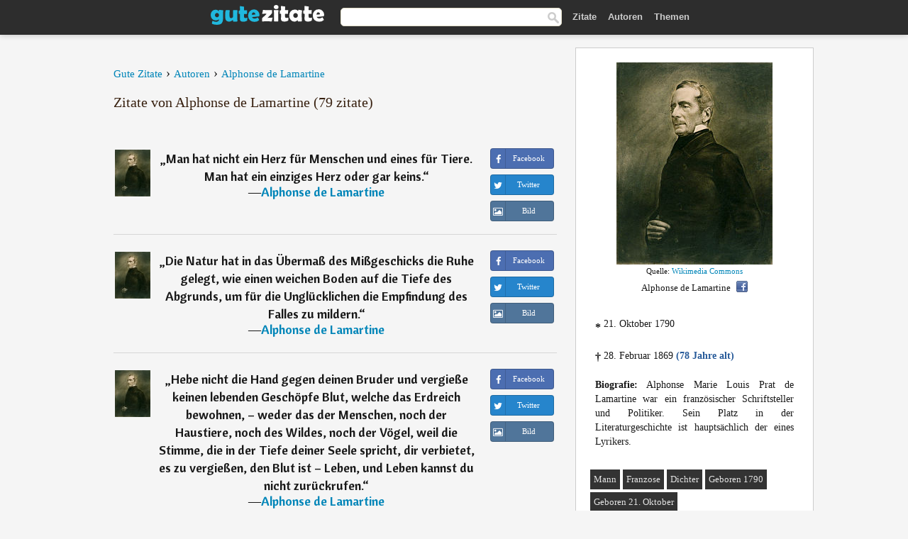

--- FILE ---
content_type: text/html; charset=UTF-8
request_url: https://gutezitate.com/autor/alphonse-de-lamartine
body_size: 8335
content:
<!DOCTYPE html>
<html lang="de" xml:lang="de"><head prefix="og: http://ogp.me/ns# fb: http://ogp.me/ns/fb# gutezitate: http://ogp.me/ns/fb/gutezitate#">
<meta http-equiv="content-type" content="text/html; charset=UTF-8"> 

  <title>Alphonse de Lamartine - Zitate - Gute Zitate</title>
  
  <meta name="description" content="Gedichte, Sprüche und Zitate von Alphonse de Lamartine für Facebook, Twitter, WhatsApp und Instagram. Alphonse Marie Louis Prat de Lamartine war ein...">

<link href="/css/basev2.1.9.css" media="screen" rel="stylesheet" type="text/css">
<link rel="preconnect" href="https://fonts.googleapis.com">
<link rel="preconnect" href="https://fonts.gstatic.com" crossorigin>

  <meta property="og:title" content="Alphonse de Lamartine">
  <meta property="og:type" content="gutezitate:autor">
  <meta property="og:site_name" content="Gute Zitate">
  <meta property="og:description" content="Zitate von Alphonse de Lamartine">
  <meta property="og:image" content="https://gutezitate.com/bilder/alphonse-de-lamartine.jpg">
  <meta property="og:url" content="https://gutezitate.com/autor/alphonse-de-lamartine">  
  <meta property="fb:app_id" content="613188655393765"> 
  <meta itemprop="image" content="https://gutezitate.com/bilder/alphonse-de-lamartine.jpg">
  <link rel="image_src" href="https://gutezitate.com/bilder/alphonse-de-lamartine.jpg">  
  <link rel="apple-touch-icon" sizes="57x57" href="/apple-touch-icon-57x57.png?v=2016">
  <link rel="apple-touch-icon" sizes="60x60" href="/apple-touch-icon-60x60.png?v=2016">
  <link rel="apple-touch-icon" sizes="72x72" href="/apple-touch-icon-72x72.png?v=2016">
  <link rel="apple-touch-icon" sizes="76x76" href="/apple-touch-icon-76x76.png?v=2016">
  <link rel="apple-touch-icon" sizes="114x114" href="/apple-touch-icon-114x114.png?v=2016">
  <link rel="apple-touch-icon" sizes="120x120" href="/apple-touch-icon-120x120.png?v=2016">
  <link rel="apple-touch-icon" sizes="144x144" href="/apple-touch-icon-144x144.png?v=2016">
  <link rel="apple-touch-icon" sizes="152x152" href="/apple-touch-icon-152x152.png?v=2016">
  <link rel="apple-touch-icon" sizes="180x180" href="/apple-touch-icon-180x180.png?v=2016">
  <link rel="icon" type="image/png" href="/favicon-32x32.png?v=2016" sizes="32x32">
  <link rel="icon" type="image/png" href="/android-chrome-192x192.png?v=2016" sizes="192x192">
  <link rel="icon" type="image/png" href="/favicon-96x96.png?v=2016" sizes="96x96">
  <link rel="icon" type="image/png" href="/favicon-16x16.png?v=2016" sizes="16x16">
  <link rel="manifest" href="/manifest.json?v=2016">
  <link rel="mask-icon" href="/safari-pinned-tab.svg?v=2016" color="#5bbad5">
  <link rel="shortcut icon" href="/favicon.ico?v=2016">
  <meta name="apple-mobile-web-app-title" content="Gute Zitate">
  <meta name="application-name" content="Gute Zitate">
  <meta name="msapplication-TileColor" content="#2b5797">
  <meta name="msapplication-TileImage" content="/mstile-144x144.png?v=2016">
  <meta name="theme-color" content="#ffffff">

   
   <meta name="viewport" content="width=device-width, initial-scale=1, maximum-scale=1"> 
   
   
<script async src="https://www.googletagmanager.com/gtag/js?id=G-WF96CDLLB7"></script>
<script>
  window.dataLayer = window.dataLayer || [];
  function gtag(){dataLayer.push(arguments);}
  gtag('js', new Date());

  gtag('config', 'G-WF96CDLLB7');
</script>


<link rel="canonical" href="https://gutezitate.com/autor/alphonse-de-lamartine">
<link rel="next" href="https://gutezitate.com/autor/alphonse-de-lamartine/2">
<script async src="//pagead2.googlesyndication.com/pagead/js/adsbygoogle.js"></script>
<script>
  (adsbygoogle = window.adsbygoogle || []).push({
    google_ad_client: "ca-pub-6631402814758980",
    enable_page_level_ads: true
  });
</script>

</head>

<body>
<div class="content">

    <div id="tbar_w">
    <div class="uitext" id="siteheader">

<div class="shwrapper">	


<div id="logo">
<a href="/">

<img alt="Gute Zitate" src="/img/gute.svg" width="160" height="36">

</a>
</div>
<div id="sitesearch">
<form accept-charset="UTF-8" action="/zitate/" method="get" name="headerSearchForm">
<div class="auto_complete_field_wrapper">
<input class="greyText" id="sitesearch_field" name="q" type="text" autocomplete="off">        
<input type="hidden" name="t" value="1">

</div>
<a class="submitLink" href="#" onclick="document.headerSearchForm.submit(); return false;" rel="nofollow"><img alt="Buscar" src="/img/mg.png" title="Zitate und Autoren" width="16"></a>
</form>
</div>

<ul class="nav" id="sitenav">
<li>
<a href="/" class="navlink" id="quotes2li">Zitate</a>
</li>
<li>
<a href="/autoren/" class="navlink" id="authors2li">Autoren</a>
</li>
<li>
<a href="/themen/" class="navlink" id="topics2li">Themen</a>
</li>
</ul>

<div class="loginbar">
<div class="ubtn-group" id="lbsearch"><a href="/zitate/" class="ubtn ubtn-inverse"> <i class="icon-search icon-white nbarbtn"></i></a></div><div class="ubtn-group" id="lbmore"><a href="#showmore" class="ubtn ubtn-inverse"> <i class="icon-menu icon-white nbarbtn"></i></a></div>
</div>


</div>
</div>

</div>



  <div class="mainContentContainer ">
    <div class="mainContent">
      

      <div class="mainContentFloat">



<div class="leftContainer">
	<br>
	
	<div id="breadcrumbs"><ol itemscope itemtype="https://schema.org/BreadcrumbList" class="obdc"><li itemprop="itemListElement" itemscope itemtype="https://schema.org/ListItem"><a itemprop="item" href="/"><span itemprop="name">Gute Zitate</span></a><meta itemprop="position" content="1"></li><li class="bdcsp"> › </li><li itemprop="itemListElement" itemscope itemtype="https://schema.org/ListItem"><a itemprop="item" href="/autoren/"><span itemprop="name">Autoren</span></a><meta itemprop="position" content="2"></li><li class="bdcsp"> › </li><li itemprop="itemListElement" itemscope itemtype="https://schema.org/ListItem"><a itemprop="item" itemscope itemtype="https://schema.org/Person" href="/autor/alphonse-de-lamartine"><span itemprop="name">Alphonse de Lamartine</span></a><meta itemprop="position" content="3"></li></ol></div><h1>Zitate von Alphonse de Lamartine (79 zitate)</h1><br><div class="quotes"><div class="quote"><div class="quoteDetails"><table><tbody><tr><td class="qd_td"><a href="/autor/alphonse-de-lamartine"><img alt="Alphonse de Lamartine"  src="/bilder/alphonse-de-lamartine-s1.jpg" srcset="/bilder/alphonse-de-lamartine-s1@2x.jpg 2x" width="50" height="66"></a></td><td class="swidth"><div class="quoteText2">„<a href="/zitat/273241" class="qlink">Man hat nicht ein Herz für Menschen und eines für Tiere. Man hat ein einziges Herz oder gar keins.</a>“<br>  ―<a href="/autor/alphonse-de-lamartine">Alphonse de Lamartine</a></div></td></tr></tbody></table></div><div class="action"><div class="acdblock"><div class="abtndiv"><a href="javascript:void(0);" rel="nofollow" onclick="sbWindow('https://www.facebook.com/sharer/sharer.php?u=https://gutezitate.com/zitat/273241',640,360);" class="btn btn-block btn-social btn-xs btn-facebook" > <span class="fa fa-facebook"></span><div class="abtnlabel">Facebook</div></a></div><div class="abtndiv"><a href="javascript:void(0);" rel="nofollow" onclick="sbWindow('https://twitter.com/intent/tweet?original_referer=https://gutezitate.com/zitat/273241&amp;text=Man+hat+nicht+ein+Herz+f%C3%BCr+Menschen+und+eines+f%C3%BCr+Tiere.+Man+hat+ein+einziges+Herz+oder+gar+keins.&amp;url=https://gutezitate.com/zitat/273241',570,270);" class="btn btn-block btn-social btn-xs btn-twitter"> <span class="fa fa-twitter"></span><div class="abtnlabel">Twitter</div></a></div><div class="wappbtn abtndiv"><a class="btn btn-block btn-social btn-xs btn-wapp" href="whatsapp://send?text=Man hat nicht ein Herz für Menschen und eines für Tiere. Man hat ein einziges Herz oder gar keins. - Alphonse de Lamartine - https://gutezitate.com/zitat/273241"> <span class="fa fa-wapp"></span><div class="abtnlabel">WhatsApp</div></a></div><div class="abtndiv"><a href="/zitat/273241" class="btn btn-block btn-social btn-xs btn-img"> <span class="fa fa-img"></span><div class="abtnlabel">Bild</div></a></div></div></div></div><div class="quote"><div class="quoteDetails"><table><tbody><tr><td class="qd_td"><a href="/autor/alphonse-de-lamartine"><img alt="Alphonse de Lamartine"  src="/bilder/alphonse-de-lamartine-s1.jpg" srcset="/bilder/alphonse-de-lamartine-s1@2x.jpg 2x" width="50" height="66"></a></td><td class="swidth"><div class="quoteText2">„<a href="/zitat/259939" class="qlink">Die Natur hat in das Übermaß des Mißgeschicks die Ruhe gelegt, wie einen weichen Boden auf die Tiefe des Abgrunds, um für die Unglücklichen die Empfindung des Falles zu mildern.</a>“<br>  ―<a href="/autor/alphonse-de-lamartine">Alphonse de Lamartine</a></div></td></tr></tbody></table></div><div class="action"><div class="acdblock"><div class="abtndiv"><a href="javascript:void(0);" rel="nofollow" onclick="sbWindow('https://www.facebook.com/sharer/sharer.php?u=https://gutezitate.com/zitat/259939',640,360);" class="btn btn-block btn-social btn-xs btn-facebook" > <span class="fa fa-facebook"></span><div class="abtnlabel">Facebook</div></a></div><div class="abtndiv"><a href="javascript:void(0);" rel="nofollow" onclick="sbWindow('https://twitter.com/intent/tweet?original_referer=https://gutezitate.com/zitat/259939&amp;text=Die+Natur+hat+in+das+%C3%9Cberma%C3%9F+des+Mi%C3%9Fgeschicks+die+Ruhe+gelegt%2C+wie+einen+weichen+Boden+auf+die+Tiefe+des+Abgrunds...&amp;url=https://gutezitate.com/zitat/259939',570,270);" class="btn btn-block btn-social btn-xs btn-twitter"> <span class="fa fa-twitter"></span><div class="abtnlabel">Twitter</div></a></div><div class="wappbtn abtndiv"><a class="btn btn-block btn-social btn-xs btn-wapp" href="whatsapp://send?text=Die Natur hat in das Übermaß des Mißgeschicks die Ruhe gelegt, wie einen weichen Boden auf die Tiefe des Abgrunds, um für die Unglücklichen die Empfindung des Falles zu mildern. - Alphonse de Lamartine - https://gutezitate.com/zitat/259939"> <span class="fa fa-wapp"></span><div class="abtnlabel">WhatsApp</div></a></div><div class="abtndiv"><a href="/zitat/259939" class="btn btn-block btn-social btn-xs btn-img"> <span class="fa fa-img"></span><div class="abtnlabel">Bild</div></a></div></div></div></div><div class="quote"><div class="quoteDetails"><table><tbody><tr><td class="qd_td"><a href="/autor/alphonse-de-lamartine"><img alt="Alphonse de Lamartine"  src="/bilder/alphonse-de-lamartine-s1.jpg" srcset="/bilder/alphonse-de-lamartine-s1@2x.jpg 2x" width="50" height="66"></a></td><td class="swidth"><div class="quoteText2">„<a href="/zitat/178503" class="qlink">Hebe nicht die Hand gegen deinen Bruder und vergieße keinen lebenden Geschöpfe Blut, welche das Erdreich bewohnen, – weder das der Menschen, noch der Haustiere, noch des Wildes, noch der Vögel, weil die Stimme, die in der Tiefe deiner Seele spricht, dir verbietet, es zu vergießen, den Blut ist – Leben, und Leben kannst du nicht zurückrufen.</a>“<br>  ―<a href="/autor/alphonse-de-lamartine">Alphonse de Lamartine</a></div></td></tr></tbody></table></div><div class="action"><div class="acdblock"><div class="abtndiv"><a href="javascript:void(0);" rel="nofollow" onclick="sbWindow('https://www.facebook.com/sharer/sharer.php?u=https://gutezitate.com/zitat/178503',640,360);" class="btn btn-block btn-social btn-xs btn-facebook" > <span class="fa fa-facebook"></span><div class="abtnlabel">Facebook</div></a></div><div class="abtndiv"><a href="javascript:void(0);" rel="nofollow" onclick="sbWindow('https://twitter.com/intent/tweet?original_referer=https://gutezitate.com/zitat/178503&amp;text=Hebe+nicht+die+Hand+gegen+deinen+Bruder+und+vergie%C3%9Fe+keinen+lebenden+Gesch%C3%B6pfe+Blut%2C+welche+das+Erdreich+bewohnen...&amp;url=https://gutezitate.com/zitat/178503',570,270);" class="btn btn-block btn-social btn-xs btn-twitter"> <span class="fa fa-twitter"></span><div class="abtnlabel">Twitter</div></a></div><div class="wappbtn abtndiv"><a class="btn btn-block btn-social btn-xs btn-wapp" href="whatsapp://send?text=Hebe nicht die Hand gegen deinen Bruder und vergieße keinen lebenden Geschöpfe Blut, welche das Erdreich bewohnen, – weder das der Menschen, noch der Haustiere, noch des Wildes, noch der Vögel, weil die Stimme, die in der Tiefe deiner Seele spricht, dir verbietet, es zu vergießen, den Blut ist – Leben, und Leben kannst du nicht zurückrufen. - Alphonse de Lamartine - https://gutezitate.com/zitat/178503"> <span class="fa fa-wapp"></span><div class="abtnlabel">WhatsApp</div></a></div><div class="abtndiv"><a href="/zitat/178503" class="btn btn-block btn-social btn-xs btn-img"> <span class="fa fa-img"></span><div class="abtnlabel">Bild</div></a></div></div></div></div><div class="quote"><div class="quoteDetails"><table><tbody><tr><td class="qd_td"><a href="/autor/alphonse-de-lamartine"><img alt="Alphonse de Lamartine"  src="/bilder/alphonse-de-lamartine-s1.jpg" srcset="/bilder/alphonse-de-lamartine-s1@2x.jpg 2x" width="50" height="66"></a></td><td class="swidth"><div class="quoteText2">„<a href="/zitat/254919" class="qlink">Lieben und geliebt zu werden ist menschlich. Aber lieben um der Liebe Willen ist engelsgleich.</a>“<br>  ―<a href="/autor/alphonse-de-lamartine">Alphonse de Lamartine</a></div></td></tr></tbody></table></div><div class="action"><div class="acdblock"><div class="abtndiv"><a href="javascript:void(0);" rel="nofollow" onclick="sbWindow('https://www.facebook.com/sharer/sharer.php?u=https://gutezitate.com/zitat/254919',640,360);" class="btn btn-block btn-social btn-xs btn-facebook" > <span class="fa fa-facebook"></span><div class="abtnlabel">Facebook</div></a></div><div class="abtndiv"><a href="javascript:void(0);" rel="nofollow" onclick="sbWindow('https://twitter.com/intent/tweet?original_referer=https://gutezitate.com/zitat/254919&amp;text=Lieben+und+geliebt+zu+werden+ist+menschlich.+Aber+lieben+um+der+Liebe+Willen+ist+engelsgleich.&amp;url=https://gutezitate.com/zitat/254919',570,270);" class="btn btn-block btn-social btn-xs btn-twitter"> <span class="fa fa-twitter"></span><div class="abtnlabel">Twitter</div></a></div><div class="wappbtn abtndiv"><a class="btn btn-block btn-social btn-xs btn-wapp" href="whatsapp://send?text=Lieben und geliebt zu werden ist menschlich. Aber lieben um der Liebe Willen ist engelsgleich. - Alphonse de Lamartine - https://gutezitate.com/zitat/254919"> <span class="fa fa-wapp"></span><div class="abtnlabel">WhatsApp</div></a></div><div class="abtndiv"><a href="/zitat/254919" class="btn btn-block btn-social btn-xs btn-img"> <span class="fa fa-img"></span><div class="abtnlabel">Bild</div></a></div></div></div></div><div class="quote"><div class="quoteDetails"><table><tbody><tr><td class="qd_td"><a href="/autor/alphonse-de-lamartine"><img alt="Alphonse de Lamartine"  src="/bilder/alphonse-de-lamartine-s1.jpg" srcset="/bilder/alphonse-de-lamartine-s1@2x.jpg 2x" width="50" height="66"></a></td><td class="swidth"><div class="quoteText2">„<a href="/zitat/159749" class="qlink">Ja Schmerz! Nur du machst Menschen erst zu Menschen ganz.</a>“<br>  ―<a href="/autor/alphonse-de-lamartine">Alphonse de Lamartine</a></div></td></tr></tbody></table></div><div class="action"><div class="acdblock"><div class="abtndiv"><a href="javascript:void(0);" rel="nofollow" onclick="sbWindow('https://www.facebook.com/sharer/sharer.php?u=https://gutezitate.com/zitat/159749',640,360);" class="btn btn-block btn-social btn-xs btn-facebook" > <span class="fa fa-facebook"></span><div class="abtnlabel">Facebook</div></a></div><div class="abtndiv"><a href="javascript:void(0);" rel="nofollow" onclick="sbWindow('https://twitter.com/intent/tweet?original_referer=https://gutezitate.com/zitat/159749&amp;text=Ja+Schmerz%21+Nur+du+machst+Menschen+erst+zu+Menschen+ganz.&amp;url=https://gutezitate.com/zitat/159749',570,270);" class="btn btn-block btn-social btn-xs btn-twitter"> <span class="fa fa-twitter"></span><div class="abtnlabel">Twitter</div></a></div><div class="wappbtn abtndiv"><a class="btn btn-block btn-social btn-xs btn-wapp" href="whatsapp://send?text=Ja Schmerz! Nur du machst Menschen erst zu Menschen ganz. - Alphonse de Lamartine - https://gutezitate.com/zitat/159749"> <span class="fa fa-wapp"></span><div class="abtnlabel">WhatsApp</div></a></div><div class="abtndiv"><a href="/zitat/159749" class="btn btn-block btn-social btn-xs btn-img"> <span class="fa fa-img"></span><div class="abtnlabel">Bild</div></a></div></div></div></div><div class="quote"><div class="quoteDetails"><table><tbody><tr><td class="qd_td"><a href="/autor/alphonse-de-lamartine"><img alt="Alphonse de Lamartine"  src="/bilder/alphonse-de-lamartine-s1.jpg" srcset="/bilder/alphonse-de-lamartine-s1@2x.jpg 2x" width="50" height="66"></a></td><td class="swidth"><div class="quoteText2">„<a href="/zitat/103486" class="qlink">Eingeschränkt durch seine Natur, hemmungslos in seinen Wünschen, ist der Mensch ein sich an den Himmel zurückerinnernder gefallener Gott.</a>“<br>  ―<a href="/autor/alphonse-de-lamartine">Alphonse de Lamartine</a></div></td></tr></tbody></table></div><div class="action"><div class="acdblock"><div class="abtndiv"><a href="javascript:void(0);" rel="nofollow" onclick="sbWindow('https://www.facebook.com/sharer/sharer.php?u=https://gutezitate.com/zitat/103486',640,360);" class="btn btn-block btn-social btn-xs btn-facebook" > <span class="fa fa-facebook"></span><div class="abtnlabel">Facebook</div></a></div><div class="abtndiv"><a href="javascript:void(0);" rel="nofollow" onclick="sbWindow('https://twitter.com/intent/tweet?original_referer=https://gutezitate.com/zitat/103486&amp;text=Eingeschr%C3%A4nkt+durch+seine+Natur%2C+hemmungslos+in+seinen+W%C3%BCnschen%2C+ist+der+Mensch+ein+sich+an+den+Himmel+zur%C3%BCckerin...&amp;url=https://gutezitate.com/zitat/103486',570,270);" class="btn btn-block btn-social btn-xs btn-twitter"> <span class="fa fa-twitter"></span><div class="abtnlabel">Twitter</div></a></div><div class="wappbtn abtndiv"><a class="btn btn-block btn-social btn-xs btn-wapp" href="whatsapp://send?text=Eingeschränkt durch seine Natur, hemmungslos in seinen Wünschen, ist der Mensch ein sich an den Himmel zurückerinnernder gefallener Gott. - Alphonse de Lamartine - https://gutezitate.com/zitat/103486"> <span class="fa fa-wapp"></span><div class="abtnlabel">WhatsApp</div></a></div><div class="abtndiv"><a href="/zitat/103486" class="btn btn-block btn-social btn-xs btn-img"> <span class="fa fa-img"></span><div class="abtnlabel">Bild</div></a></div></div></div></div><div class="quote"><div class="quoteDetails"><table><tbody><tr><td class="qd_td"><a href="/autor/alphonse-de-lamartine"><img alt="Alphonse de Lamartine"  src="/bilder/alphonse-de-lamartine-s1.jpg" srcset="/bilder/alphonse-de-lamartine-s1@2x.jpg 2x" width="50" height="66"></a></td><td class="swidth"><div class="quoteText2">„<a href="/zitat/196577" class="qlink">Begrenzt in seinem Wesen, unbegrenzt in seinen Wünschen, ist der Mensch ein gefallener Gott, der sich an den Himmel erinnert.</a>“<br>  ―<a href="/autor/alphonse-de-lamartine">Alphonse de Lamartine</a></div><div class="refbox">Quelle: <br> Poetische Meditationen</div></td></tr></tbody></table></div><div class="action"><div class="acdblock"><div class="abtndiv"><a href="javascript:void(0);" rel="nofollow" onclick="sbWindow('https://www.facebook.com/sharer/sharer.php?u=https://gutezitate.com/zitat/196577',640,360);" class="btn btn-block btn-social btn-xs btn-facebook" > <span class="fa fa-facebook"></span><div class="abtnlabel">Facebook</div></a></div><div class="abtndiv"><a href="javascript:void(0);" rel="nofollow" onclick="sbWindow('https://twitter.com/intent/tweet?original_referer=https://gutezitate.com/zitat/196577&amp;text=Begrenzt+in+seinem+Wesen%2C+unbegrenzt+in+seinen+W%C3%BCnschen%2C+ist+der+Mensch+ein+gefallener+Gott%2C+der+sich+an+den+Himm...&amp;url=https://gutezitate.com/zitat/196577',570,270);" class="btn btn-block btn-social btn-xs btn-twitter"> <span class="fa fa-twitter"></span><div class="abtnlabel">Twitter</div></a></div><div class="wappbtn abtndiv"><a class="btn btn-block btn-social btn-xs btn-wapp" href="whatsapp://send?text=Begrenzt in seinem Wesen, unbegrenzt in seinen Wünschen, ist der Mensch ein gefallener Gott, der sich an den Himmel erinnert. - Alphonse de Lamartine - https://gutezitate.com/zitat/196577"> <span class="fa fa-wapp"></span><div class="abtnlabel">WhatsApp</div></a></div><div class="abtndiv"><a href="/zitat/196577" class="btn btn-block btn-social btn-xs btn-img"> <span class="fa fa-img"></span><div class="abtnlabel">Bild</div></a></div></div></div></div><div class="quote"><div class="quoteDetails"><table><tbody><tr><td class="qd_td"><a href="/autor/alphonse-de-lamartine"><img alt="Alphonse de Lamartine"  src="/bilder/alphonse-de-lamartine-s1.jpg" srcset="/bilder/alphonse-de-lamartine-s1@2x.jpg 2x" width="50" height="66"></a></td><td class="swidth"><div class="quoteText2">„<a href="/zitat/127063" class="qlink">Kein menschliches Wirken ist verloren, kein für die Idee vergossenes Blut ist fruchtlos, kein Traum der Jugend ist eine Täuschung. Das beständige sehnsüchtige Wünschen des Menschengeschlechts ist für die Gesellschaft, was der Kompaß für das Schiff ist: er sieht das Ufer nicht, allein er führt zu ihm hin.</a>“<br>  ―<a href="/autor/alphonse-de-lamartine">Alphonse de Lamartine</a></div></td></tr></tbody></table></div><div class="action"><div class="acdblock"><div class="abtndiv"><a href="javascript:void(0);" rel="nofollow" onclick="sbWindow('https://www.facebook.com/sharer/sharer.php?u=https://gutezitate.com/zitat/127063',640,360);" class="btn btn-block btn-social btn-xs btn-facebook" > <span class="fa fa-facebook"></span><div class="abtnlabel">Facebook</div></a></div><div class="abtndiv"><a href="javascript:void(0);" rel="nofollow" onclick="sbWindow('https://twitter.com/intent/tweet?original_referer=https://gutezitate.com/zitat/127063&amp;text=Kein+menschliches+Wirken+ist+verloren%2C+kein+f%C3%BCr+die+Idee+vergossenes+Blut+ist+fruchtlos%2C+kein+Traum+der+Jugend+is...&amp;url=https://gutezitate.com/zitat/127063',570,270);" class="btn btn-block btn-social btn-xs btn-twitter"> <span class="fa fa-twitter"></span><div class="abtnlabel">Twitter</div></a></div><div class="wappbtn abtndiv"><a class="btn btn-block btn-social btn-xs btn-wapp" href="whatsapp://send?text=Kein menschliches Wirken ist verloren, kein für die Idee vergossenes Blut ist fruchtlos, kein Traum der Jugend ist eine Täuschung. Das beständige sehnsüchtige Wünschen des Menschengeschlechts ist für die Gesellschaft, was der Kompaß für das Schiff ist: er sieht das Ufer nicht, allein er führt zu ihm hin. - Alphonse de Lamartine - https://gutezitate.com/zitat/127063"> <span class="fa fa-wapp"></span><div class="abtnlabel">WhatsApp</div></a></div><div class="abtndiv"><a href="/zitat/127063" class="btn btn-block btn-social btn-xs btn-img"> <span class="fa fa-img"></span><div class="abtnlabel">Bild</div></a></div></div></div></div><div class="quote"><div class="quoteDetails"><table><tbody><tr><td class="qd_td"><a href="/autor/alphonse-de-lamartine"><img alt="Alphonse de Lamartine"  src="/bilder/alphonse-de-lamartine-s1.jpg" srcset="/bilder/alphonse-de-lamartine-s1@2x.jpg 2x" width="50" height="66"></a></td><td class="swidth"><div class="quoteText2">„<a href="/zitat/154501" class="qlink">Die Utopien sind oft nur vorzeitige Wahrheiten.</a>“<br>  ―<a href="/autor/alphonse-de-lamartine">Alphonse de Lamartine</a></div><div class="refbox">Quelle: <br> Geschichte der Girondisten</div></td></tr></tbody></table></div><div class="action"><div class="acdblock"><div class="abtndiv"><a href="javascript:void(0);" rel="nofollow" onclick="sbWindow('https://www.facebook.com/sharer/sharer.php?u=https://gutezitate.com/zitat/154501',640,360);" class="btn btn-block btn-social btn-xs btn-facebook" > <span class="fa fa-facebook"></span><div class="abtnlabel">Facebook</div></a></div><div class="abtndiv"><a href="javascript:void(0);" rel="nofollow" onclick="sbWindow('https://twitter.com/intent/tweet?original_referer=https://gutezitate.com/zitat/154501&amp;text=Die+Utopien+sind+oft+nur+vorzeitige+Wahrheiten.&amp;url=https://gutezitate.com/zitat/154501',570,270);" class="btn btn-block btn-social btn-xs btn-twitter"> <span class="fa fa-twitter"></span><div class="abtnlabel">Twitter</div></a></div><div class="wappbtn abtndiv"><a class="btn btn-block btn-social btn-xs btn-wapp" href="whatsapp://send?text=Die Utopien sind oft nur vorzeitige Wahrheiten. - Alphonse de Lamartine - https://gutezitate.com/zitat/154501"> <span class="fa fa-wapp"></span><div class="abtnlabel">WhatsApp</div></a></div><div class="abtndiv"><a href="/zitat/154501" class="btn btn-block btn-social btn-xs btn-img"> <span class="fa fa-img"></span><div class="abtnlabel">Bild</div></a></div></div></div></div><div class="quote"><div class="quoteDetails"><table><tbody><tr><td class="qd_td"><a href="/autor/alphonse-de-lamartine"><img alt="Alphonse de Lamartine"  src="/bilder/alphonse-de-lamartine-s1.jpg" srcset="/bilder/alphonse-de-lamartine-s1@2x.jpg 2x" width="50" height="66"></a></td><td class="swidth"><div class="quoteText2">„<a href="/zitat/175387" class="qlink">Frauen, ihr Engel der Erde! Des Himmels lieblichste Schöpfung! Ihr seid der einzige Strahl, der unser Leben erhellt.</a>“<br>  ―<a href="/autor/alphonse-de-lamartine">Alphonse de Lamartine</a></div></td></tr></tbody></table></div><div class="action"><div class="acdblock"><div class="abtndiv"><a href="javascript:void(0);" rel="nofollow" onclick="sbWindow('https://www.facebook.com/sharer/sharer.php?u=https://gutezitate.com/zitat/175387',640,360);" class="btn btn-block btn-social btn-xs btn-facebook" > <span class="fa fa-facebook"></span><div class="abtnlabel">Facebook</div></a></div><div class="abtndiv"><a href="javascript:void(0);" rel="nofollow" onclick="sbWindow('https://twitter.com/intent/tweet?original_referer=https://gutezitate.com/zitat/175387&amp;text=Frauen%2C+ihr+Engel+der+Erde%21+Des+Himmels+lieblichste+Sch%C3%B6pfung%21+Ihr+seid+der+einzige+Strahl%2C+der+unser+Leben+erhellt.&amp;url=https://gutezitate.com/zitat/175387',570,270);" class="btn btn-block btn-social btn-xs btn-twitter"> <span class="fa fa-twitter"></span><div class="abtnlabel">Twitter</div></a></div><div class="wappbtn abtndiv"><a class="btn btn-block btn-social btn-xs btn-wapp" href="whatsapp://send?text=Frauen, ihr Engel der Erde! Des Himmels lieblichste Schöpfung! Ihr seid der einzige Strahl, der unser Leben erhellt. - Alphonse de Lamartine - https://gutezitate.com/zitat/175387"> <span class="fa fa-wapp"></span><div class="abtnlabel">WhatsApp</div></a></div><div class="abtndiv"><a href="/zitat/175387" class="btn btn-block btn-social btn-xs btn-img"> <span class="fa fa-img"></span><div class="abtnlabel">Bild</div></a></div></div></div></div><div class="quote"><div class="quoteDetails"><table><tbody><tr><td class="qd_td"><a href="/autor/alphonse-de-lamartine"><img alt="Alphonse de Lamartine"  src="/bilder/alphonse-de-lamartine-s1.jpg" srcset="/bilder/alphonse-de-lamartine-s1@2x.jpg 2x" width="50" height="66"></a></td><td class="swidth"><div class="quoteText2">„<a href="/zitat/105895" class="qlink">Utopien sind oft nur vorweggenommene Wahrheiten.</a>“<br>  ―<a href="/autor/alphonse-de-lamartine">Alphonse de Lamartine</a></div></td></tr></tbody></table></div><div class="action"><div class="acdblock"><div class="abtndiv"><a href="javascript:void(0);" rel="nofollow" onclick="sbWindow('https://www.facebook.com/sharer/sharer.php?u=https://gutezitate.com/zitat/105895',640,360);" class="btn btn-block btn-social btn-xs btn-facebook" > <span class="fa fa-facebook"></span><div class="abtnlabel">Facebook</div></a></div><div class="abtndiv"><a href="javascript:void(0);" rel="nofollow" onclick="sbWindow('https://twitter.com/intent/tweet?original_referer=https://gutezitate.com/zitat/105895&amp;text=Utopien+sind+oft+nur+vorweggenommene+Wahrheiten.&amp;url=https://gutezitate.com/zitat/105895',570,270);" class="btn btn-block btn-social btn-xs btn-twitter"> <span class="fa fa-twitter"></span><div class="abtnlabel">Twitter</div></a></div><div class="wappbtn abtndiv"><a class="btn btn-block btn-social btn-xs btn-wapp" href="whatsapp://send?text=Utopien sind oft nur vorweggenommene Wahrheiten. - Alphonse de Lamartine - https://gutezitate.com/zitat/105895"> <span class="fa fa-wapp"></span><div class="abtnlabel">WhatsApp</div></a></div><div class="abtndiv"><a href="/zitat/105895" class="btn btn-block btn-social btn-xs btn-img"> <span class="fa fa-img"></span><div class="abtnlabel">Bild</div></a></div></div></div></div><div class="quote"><div class="quoteDetails"><table><tbody><tr><td class="qd_td"><a href="/autor/alphonse-de-lamartine"><img alt="Alphonse de Lamartine"  src="/bilder/alphonse-de-lamartine-s1.jpg" srcset="/bilder/alphonse-de-lamartine-s1@2x.jpg 2x" width="50" height="66"></a></td><td class="swidth"><div class="quoteText2">„<a href="/zitat/166209" class="qlink">Die Würde seins Todes zu wahren, ist ein Recht des Sterbenden.</a>“<br>  ―<a href="/autor/alphonse-de-lamartine">Alphonse de Lamartine</a></div></td></tr></tbody></table></div><div class="action"><div class="acdblock"><div class="abtndiv"><a href="javascript:void(0);" rel="nofollow" onclick="sbWindow('https://www.facebook.com/sharer/sharer.php?u=https://gutezitate.com/zitat/166209',640,360);" class="btn btn-block btn-social btn-xs btn-facebook" > <span class="fa fa-facebook"></span><div class="abtnlabel">Facebook</div></a></div><div class="abtndiv"><a href="javascript:void(0);" rel="nofollow" onclick="sbWindow('https://twitter.com/intent/tweet?original_referer=https://gutezitate.com/zitat/166209&amp;text=Die+W%C3%BCrde+seins+Todes+zu+wahren%2C+ist+ein+Recht+des+Sterbenden.&amp;url=https://gutezitate.com/zitat/166209',570,270);" class="btn btn-block btn-social btn-xs btn-twitter"> <span class="fa fa-twitter"></span><div class="abtnlabel">Twitter</div></a></div><div class="wappbtn abtndiv"><a class="btn btn-block btn-social btn-xs btn-wapp" href="whatsapp://send?text=Die Würde seins Todes zu wahren, ist ein Recht des Sterbenden. - Alphonse de Lamartine - https://gutezitate.com/zitat/166209"> <span class="fa fa-wapp"></span><div class="abtnlabel">WhatsApp</div></a></div><div class="abtndiv"><a href="/zitat/166209" class="btn btn-block btn-social btn-xs btn-img"> <span class="fa fa-img"></span><div class="abtnlabel">Bild</div></a></div></div></div></div><div class="quote"><div class="quoteDetails"><table><tbody><tr><td class="qd_td"><a href="/autor/alphonse-de-lamartine"><img alt="Alphonse de Lamartine"  src="/bilder/alphonse-de-lamartine-s1.jpg" srcset="/bilder/alphonse-de-lamartine-s1@2x.jpg 2x" width="50" height="66"></a></td><td class="swidth"><div class="quoteText2">„<a href="/zitat/121994" class="qlink">Ein Gewissen ohne Gott ist ein Tribunal ohne Richter. Das Licht des Gewissens ist nichts anderes, als der Abglanz der Idee Gottes in der Seele des Menschen. Verlöscht den Glauben an Gott und es wird Nacht in der Seele des Menschen.</a>“<br>  ―<a href="/autor/alphonse-de-lamartine">Alphonse de Lamartine</a></div></td></tr></tbody></table></div><div class="action"><div class="acdblock"><div class="abtndiv"><a href="javascript:void(0);" rel="nofollow" onclick="sbWindow('https://www.facebook.com/sharer/sharer.php?u=https://gutezitate.com/zitat/121994',640,360);" class="btn btn-block btn-social btn-xs btn-facebook" > <span class="fa fa-facebook"></span><div class="abtnlabel">Facebook</div></a></div><div class="abtndiv"><a href="javascript:void(0);" rel="nofollow" onclick="sbWindow('https://twitter.com/intent/tweet?original_referer=https://gutezitate.com/zitat/121994&amp;text=Ein+Gewissen+ohne+Gott+ist+ein+Tribunal+ohne+Richter.+Das+Licht+des+Gewissens+ist+nichts+anderes%2C+als+der+Abglanz...&amp;url=https://gutezitate.com/zitat/121994',570,270);" class="btn btn-block btn-social btn-xs btn-twitter"> <span class="fa fa-twitter"></span><div class="abtnlabel">Twitter</div></a></div><div class="wappbtn abtndiv"><a class="btn btn-block btn-social btn-xs btn-wapp" href="whatsapp://send?text=Ein Gewissen ohne Gott ist ein Tribunal ohne Richter. Das Licht des Gewissens ist nichts anderes, als der Abglanz der Idee Gottes in der Seele des Menschen. Verlöscht den Glauben an Gott und es wird Nacht in der Seele des Menschen. - Alphonse de Lamartine - https://gutezitate.com/zitat/121994"> <span class="fa fa-wapp"></span><div class="abtnlabel">WhatsApp</div></a></div><div class="abtndiv"><a href="/zitat/121994" class="btn btn-block btn-social btn-xs btn-img"> <span class="fa fa-img"></span><div class="abtnlabel">Bild</div></a></div></div></div></div><div class="quote"><div class="quoteDetails"><table><tbody><tr><td class="qd_td"><a href="/autor/alphonse-de-lamartine"><img alt="Alphonse de Lamartine"  src="/bilder/alphonse-de-lamartine-s1.jpg" srcset="/bilder/alphonse-de-lamartine-s1@2x.jpg 2x" width="50" height="66"></a></td><td class="swidth"><div class="quoteText2">„<a href="/zitat/268668" class="qlink">Das Feingefühl ist die Poesie der Vorstellungskraft.</a>“<br>  ―<a href="/autor/alphonse-de-lamartine">Alphonse de Lamartine</a></div></td></tr></tbody></table></div><div class="action"><div class="acdblock"><div class="abtndiv"><a href="javascript:void(0);" rel="nofollow" onclick="sbWindow('https://www.facebook.com/sharer/sharer.php?u=https://gutezitate.com/zitat/268668',640,360);" class="btn btn-block btn-social btn-xs btn-facebook" > <span class="fa fa-facebook"></span><div class="abtnlabel">Facebook</div></a></div><div class="abtndiv"><a href="javascript:void(0);" rel="nofollow" onclick="sbWindow('https://twitter.com/intent/tweet?original_referer=https://gutezitate.com/zitat/268668&amp;text=Das+Feingef%C3%BChl+ist+die+Poesie+der+Vorstellungskraft.&amp;url=https://gutezitate.com/zitat/268668',570,270);" class="btn btn-block btn-social btn-xs btn-twitter"> <span class="fa fa-twitter"></span><div class="abtnlabel">Twitter</div></a></div><div class="wappbtn abtndiv"><a class="btn btn-block btn-social btn-xs btn-wapp" href="whatsapp://send?text=Das Feingefühl ist die Poesie der Vorstellungskraft. - Alphonse de Lamartine - https://gutezitate.com/zitat/268668"> <span class="fa fa-wapp"></span><div class="abtnlabel">WhatsApp</div></a></div><div class="abtndiv"><a href="/zitat/268668" class="btn btn-block btn-social btn-xs btn-img"> <span class="fa fa-img"></span><div class="abtnlabel">Bild</div></a></div></div></div></div><div class="quote"><div class="quoteDetails"><table><tbody><tr><td class="qd_td"><a href="/autor/alphonse-de-lamartine"><img alt="Alphonse de Lamartine"  src="/bilder/alphonse-de-lamartine-s1.jpg" srcset="/bilder/alphonse-de-lamartine-s1@2x.jpg 2x" width="50" height="66"></a></td><td class="swidth"><div class="quoteText2">„<a href="/zitat/282329" class="qlink">Die Ehrlichkeit besteht bei Geschäften im treuen und pünktlichen Einhalten seiner Verbindlichkeiten; dahin gehört ebenso, daß man seinem Nachbar oder Leiher gegenüber keine Verbindlichkeiten eingehe, welche man nicht halten kann. Dies ist die Rolle des Gewissens in Geschäften.</a>“<br>  ―<a href="/autor/alphonse-de-lamartine">Alphonse de Lamartine</a></div></td></tr></tbody></table></div><div class="action"><div class="acdblock"><div class="abtndiv"><a href="javascript:void(0);" rel="nofollow" onclick="sbWindow('https://www.facebook.com/sharer/sharer.php?u=https://gutezitate.com/zitat/282329',640,360);" class="btn btn-block btn-social btn-xs btn-facebook" > <span class="fa fa-facebook"></span><div class="abtnlabel">Facebook</div></a></div><div class="abtndiv"><a href="javascript:void(0);" rel="nofollow" onclick="sbWindow('https://twitter.com/intent/tweet?original_referer=https://gutezitate.com/zitat/282329&amp;text=Die+Ehrlichkeit+besteht+bei+Gesch%C3%A4ften+im+treuen+und+p%C3%BCnktlichen+Einhalten+seiner+Verbindlichkeiten%3B+dahin+geh%C3%B6rt...&amp;url=https://gutezitate.com/zitat/282329',570,270);" class="btn btn-block btn-social btn-xs btn-twitter"> <span class="fa fa-twitter"></span><div class="abtnlabel">Twitter</div></a></div><div class="wappbtn abtndiv"><a class="btn btn-block btn-social btn-xs btn-wapp" href="whatsapp://send?text=Die Ehrlichkeit besteht bei Geschäften im treuen und pünktlichen Einhalten seiner Verbindlichkeiten; dahin gehört ebenso, daß man seinem Nachbar oder Leiher gegenüber keine Verbindlichkeiten eingehe, welche man nicht halten kann. Dies ist die Rolle des Gewissens in Geschäften. - Alphonse de Lamartine - https://gutezitate.com/zitat/282329"> <span class="fa fa-wapp"></span><div class="abtnlabel">WhatsApp</div></a></div><div class="abtndiv"><a href="/zitat/282329" class="btn btn-block btn-social btn-xs btn-img"> <span class="fa fa-img"></span><div class="abtnlabel">Bild</div></a></div></div></div></div></div><div class ="paging" style="text-align: center; width: 100%"><div><span class="page2">1</span><a class="page"  href="/autor/alphonse-de-lamartine/2">2</a><a class="page"  href="/autor/alphonse-de-lamartine/3">3</a><a class="page"  href="/autor/alphonse-de-lamartine/4">4</a><a class="page"  href="/autor/alphonse-de-lamartine/5">5</a><a class="page"  href="/autor/alphonse-de-lamartine/6">6</a></div></div></div>
<div class="rightContainer">
<div id="ainfobox"><div style="display:none" id="abadivr">Sobre o Autor:</div><img src="/bilder/alphonse-de-lamartine.jpg" loading="lazy" width="220" height="285" alt="Alphonse de Lamartine" title="Alphonse de Lamartine" style="max-width:250px;"><br><div id="imgsrc">Quelle: <a target="_blank" href="https://commons.wikimedia.org/wiki/File:Alphonse_de_Lamartine_1.jpg?uselang=de">Wikimedia Commons</a></div>Alphonse de Lamartine<a href="javascript:void(0);" onclick="sbWindow('https://www.facebook.com/sharer/sharer.php?u=https://gutezitate.com/autor/alphonse-de-lamartine',640,360);"><img src="/img/fb16.png" srcset="/img/fb16@2x.png 2x" class="sbutton" width="16" height="16"></a><div id="ainfodata"><div style="text-align:left"><br><span class="bddate valign1"><b>*</b></span> 21. Oktober 1790</div><div style="text-align:left"><br><span class="bddate valign2"><b>†</b></span> 28. Februar 1869  <span style="color:#275A99;font-weight:bold;">(78 Jahre alt)</span></div><div style="text-align:justify"><br><b>Biografie:</b> Alphonse Marie Louis Prat de Lamartine war ein französischer Schriftsteller und Politiker. Sein Platz in der Literaturgeschichte ist hauptsächlich der eines Lyrikers.</div></div><br><div class="tagsblock"><div class="atag"><a href="/autoren/suche/mann">Mann</a></div><div class="atag"><a href="/autoren/suche/franzose">Franzose</a></div><div class="atag"><a href="/autoren/suche/dichter">Dichter</a></div><div class="atag"><a href="/autoren/suche/geboren-1790">Geboren 1790</a></div><div class="atag"><a href="/autoren/suche/geboren-21.-oktober">Geboren 21. Oktober</a></div></div><div class="clear"></div></div><div class="clear"></div>
    <div class="clearFloats bigBox qotd" id="quote_of_the_day"><div class="h2Container gradientHeaderContainer" style="float:left"><h2 class="brownBackground">Zitat des Tages</h2></div><div class="bigBoxBody"><div class="bigBoxContent containerWithHeaderContent">
      <div id="quoteoftheday" style="margin-bottom:10px;float:left;width:100%">
        <div class="stacked mediumText"><b>„</b><i>Selbst ist der Mann! Wer tut was er soll, ist so groß wie die Großen.</i><b>“</b> </div>

<div class="mediumText">
<div class="textRight">

—
<a href="/autor/robert-hamerling"><strong>Robert Hamerling</strong></a>

</div>
</div>

      </div>
	  

<div class="clear"></div></div></div><div class="bigBoxBottom"></div></div>


<div class="clear"></div>
<br>
<div id="adslot2">
<script async src="//pagead2.googlesyndication.com/pagead/js/adsbygoogle.js"></script>
<!-- gutezitate_side2 -->
<ins class="adsbygoogle"
     style="display:inline-block;width:300px;height:600px"
     data-ad-client="ca-pub-6631402814758980"
     data-ad-slot="7332518820"></ins>
<script>
(adsbygoogle = window.adsbygoogle || []).push({});
</script></div>

<div id="exbar">
<a id="showmore">&nbsp;</a>
<div class="ubtn-group"><a href="/autoren/" class="ubtn ubtn-inverse">Autoren</a></div><div class="ubtn-group"><a href="/themen/" class="ubtn ubtn-inverse">Themen</a></div></div>


  <div class="containerWithHeader clearFloats bigBox"><div class="h2Container gradientHeaderContainer"><h2 class="brownBackground">Top-Autoren</h2></div><div class="bigBoxBody"><div class="bigBoxContent containerWithHeaderContent">
      
	  <div class="dpopauth"><div class="pop_authors" id="apop1" ><a href="/autor/robert-schumann"><img src="/bilder/robert-schumann-s1.jpg" loading="lazy"  srcset="/bilder/robert-schumann-s1@2x.jpg 2x" width="50" height="66" alt="Robert Schumann" title="Robert Schumann"></a></div><div class="pop_authors" id="apop2" ><a href="/autor/otto-von-bismarck"><img src="/bilder/otto-von-bismarck-s1.jpg" loading="lazy"  srcset="/bilder/otto-von-bismarck-s1@2x.jpg 2x" width="50" height="66" alt="Otto von Bismarck" title="Otto von Bismarck"></a></div><div class="pop_authors" id="apop3" ><a href="/autor/hedwig-dohm"><img src="/bilder/hedwig-dohm-s1.jpg" loading="lazy"  srcset="/bilder/hedwig-dohm-s1@2x.jpg 2x" width="50" height="66" alt="Hedwig Dohm" title="Hedwig Dohm"></a></div><div class="pop_authors" id="apop4" ><a href="/autor/pierre-corneille"><img src="/bilder/pierre-corneille-s1.jpg" loading="lazy"  srcset="/bilder/pierre-corneille-s1@2x.jpg 2x" width="50" height="66" alt="Pierre Corneille" title="Pierre Corneille"></a></div><div class="pop_authors" id="apop5" ><a href="/autor/cäsar-flaischlen"><img src="/bilder/casar-flaischlen-s1.jpg" loading="lazy"  srcset="/bilder/casar-flaischlen-s1@2x.jpg 2x" width="50" height="66" alt="Cäsar Flaischlen" title="Cäsar Flaischlen"></a></div><div class="pop_authors" id="apop6" ><a href="/autor/albert-emil-brachvogel"><img src="/bilder/albert-emil-brachvogel-s1.jpg" loading="lazy"  srcset="/bilder/albert-emil-brachvogel-s1@2x.jpg 2x" width="50" height="66" alt="Albert Emil Brachvogel" title="Albert Emil Brachvogel"></a></div><div class="pop_authors" id="apop7" ><a href="/autor/ernst-von-feuchtersleben"><img src="/bilder/ernst-von-feuchtersleben-s1.jpg" loading="lazy"  srcset="/bilder/ernst-von-feuchtersleben-s1@2x.jpg 2x" width="50" height="66" alt="Ernst von Feuchtersleben" title="Ernst von Feuchtersleben"></a></div><div class="pop_authors" id="apop8" ><a href="/autor/ludwig-feuerbach"><img src="/bilder/ludwig-feuerbach-s1.jpg" loading="lazy"  srcset="/bilder/ludwig-feuerbach-s1@2x.jpg 2x" width="50" height="66" alt="Ludwig Feuerbach" title="Ludwig Feuerbach"></a></div><div class="pop_authors" id="apop9" ><a href="/autor/antoine-de-saint-exupery"><img src="/bilder/antoine-de-saint-exupery-s1.jpg" loading="lazy"  srcset="/bilder/antoine-de-saint-exupery-s1@2x.jpg 2x" width="50" height="66" alt="Antoine de Saint-Exupery" title="Antoine de Saint-Exupery"></a></div><div class="pop_authors" id="apop10" ><a href="/autor/mohammed"><img src="/bilder/mohammed-s1.jpg" loading="lazy"  srcset="/bilder/mohammed-s1@2x.jpg 2x" width="50" height="66" alt="Mohammed" title="Mohammed"></a></div><div class="pop_authors" id="apop11" ><a href="/autor/gotthold-ephraim-lessing"><img src="/bilder/gotthold-ephraim-lessing-s1.jpg" loading="lazy"  srcset="/bilder/gotthold-ephraim-lessing-s1@2x.jpg 2x" width="50" height="66" alt="Gotthold Ephraim Lessing" title="Gotthold Ephraim Lessing"></a></div><div class="pop_authors" id="apop12" ><a href="/autor/joachim-ringelnatz"><img src="/bilder/joachim-ringelnatz-s1.jpg" loading="lazy"  srcset="/bilder/joachim-ringelnatz-s1@2x.jpg 2x" width="50" height="66" alt="Joachim Ringelnatz" title="Joachim Ringelnatz"></a></div><div class="pop_authors" id="apop13" ><a href="/autor/friedrich-ludewig-bouterweck"><img src="/bilder/friedrich-ludewig-bouterweck-s1.jpg" loading="lazy"  srcset="/bilder/friedrich-ludewig-bouterweck-s1@2x.jpg 2x" width="50" height="66" alt="Friedrich Ludewig Bouterweck" title="Friedrich Ludewig Bouterweck"></a></div><div class="pop_authors" id="apop14" ><a href="/autor/viktor-frankl"><img src="/bilder/viktor-frankl-s1.jpg" loading="lazy"  srcset="/bilder/viktor-frankl-s1@2x.jpg 2x" width="50" height="66" alt="Viktor Frankl" title="Viktor Frankl"></a></div><div class="pop_authors" id="apop15" ><a href="/autor/sunzi"><img src="/bilder/sunzi-s1.jpg" loading="lazy"  srcset="/bilder/sunzi-s1@2x.jpg 2x" width="50" height="66" alt="Sunzi" title="Sunzi"></a></div><div class="pop_authors dnone" id="apop16" ><a href="/autor/pythagoras"><img src="/bilder/pythagoras-s1.jpg" loading="lazy"  srcset="/bilder/pythagoras-s1@2x.jpg 2x" width="50" height="66" alt="Pythagoras" title="Pythagoras"></a></div></div>

<div class="clear"></div>

<div class="atag" id="mpopauthors"><a href="/autoren/suche/top">Mehr Top-Autoren</a></div>

</div></div>
<div class="bigBoxBottom"></div></div>


  <div class="containerWithHeader clearFloats bigBox"><div class="h2Container gradientHeaderContainer"><h2 class="brownBackground">Top-Themen</h2></div><div  id="themesblock" class="bigBoxBody"><div class="bigBoxContent containerWithHeaderContent">
      
	  <div id="poptagsblock" class="tcenter swidth"><div class="atag mwtag"><a href="/zitate/leben" class="actionLinkLite serif">Leben</a></div><div class="atag mwtag"><a href="/zitate/sein" class="actionLinkLite serif">Sein</a></div><div class="atag mwtag"><a href="/zitate/mensch" class="actionLinkLite serif">Mensch</a></div><div class="atag mwtag"><a href="/zitate/liebe" class="actionLinkLite serif">Liebe</a></div><div class="atag mwtag"><a href="/zitate/welt" class="actionLinkLite serif">Welt</a></div><div class="atag mwtag"><a href="/zitate/haben" class="actionLinkLite serif">Haben</a></div><div class="atag mwtag"><a href="/zitate/gott" class="actionLinkLite serif">Gott</a></div><div class="atag mwtag"><a href="/zitate/macht" class="actionLinkLite serif">Macht</a></div><div class="atag mwtag"><a href="/zitate/zeit" class="actionLinkLite serif">Zeit</a></div><div class="atag mwtag"><a href="/zitate/andere" class="actionLinkLite serif">Andere</a></div><div class="atag mwtag"><a href="/zitate/wahrheit" class="actionLinkLite serif">Wahrheit</a></div><div class="atag mwtag"><a href="/zitate/größe" class="actionLinkLite serif">Größe</a></div><div class="atag mwtag"><a href="/zitate/glück" class="actionLinkLite serif">Glück</a></div><div class="atag mwtag"><a href="/zitate/gut" class="actionLinkLite serif">Gut</a></div><div class="atag mwtag"><a href="/zitate/ganz" class="actionLinkLite serif">Ganz</a></div><div class="atag mwtag"><a href="/zitate/mann" class="actionLinkLite serif">Mann</a></div><div class="atag mwtag"><a href="/zitate/güte" class="actionLinkLite serif">Güte</a></div><div class="atag mwtag"><a href="/zitate/können" class="actionLinkLite serif">Können</a></div><div class="atag mwtag"><a href="/zitate/natur" class="actionLinkLite serif">Natur</a></div><div class="atag mwtag"><a href="/zitate/frau" class="actionLinkLite serif">Frau</a></div><div class="atag mwtag"><a href="/zitate/seele" class="actionLinkLite serif">Seele</a></div><div class="atag mwtag"><a href="/zitate/herz" class="actionLinkLite serif">Herz</a></div><div class="atag mwtag"><a href="/zitate/recht" class="actionLinkLite serif">Recht</a></div><div class="atag mwtag"><a href="/zitate/geist" class="actionLinkLite serif">Geist</a></div><div class="atag mwtag"><a href="/zitate/würde" class="actionLinkLite serif">Würde</a></div><div class="atag mwtag"><a href="/zitate/ware" class="actionLinkLite serif">Ware</a></div><div class="atag mwtag"><a href="/zitate/müssen" class="actionLinkLite serif">Müssen</a></div><div class="atag mwtag"><a href="/zitate/wissen" class="actionLinkLite serif">Wissen</a></div><div class="atag mwtag"><a href="/zitate/kunst" class="actionLinkLite serif">Kunst</a></div><div class="atag mwtag"><a href="/zitate/gedanken" class="actionLinkLite serif">Gedanken</a></div><div class="atag mwtag"><a href="/zitate/freiheit" class="actionLinkLite serif">Freiheit</a></div><div class="atag mwtag"><a href="/zitate/wort" class="actionLinkLite serif">Wort</a></div><div class="atag mwtag"><a href="/zitate/geld" class="actionLinkLite serif">Geld</a></div><div class="atag mwtag"><a href="/zitate/weiß" class="actionLinkLite serif">Weiß</a></div><div class="atag mwtag"><a href="/zitate/länge" class="actionLinkLite serif">Länge</a></div><div class="atag mwtag" id="lastpoptag"><a href="/zitate/denken" class="actionLinkLite serif">Denken</a></div></div>
<div class="clear"></div></div></div>
<div class="bigBoxBottom"></div>
</div>
</div>
      </div>

      <div class="clear"></div>
	    </div>
    <div class="clear"></div>
  </div>

  <div class="clear"></div>
    <div id="adbottom"> 
  <script async src="//pagead2.googlesyndication.com/pagead/js/adsbygoogle.js"></script>
<!-- gutezitate_bottom -->
<ins class="adsbygoogle"
     style="display:inline-block;width:728px;height:90px"
     data-ad-client="ca-pub-6631402814758980"
     data-ad-slot="1831872418"></ins>
<script>
(adsbygoogle = window.adsbygoogle || []).push({});
</script>  </div>
  
  <div class="footerContainer">
    <div class="footer">
      <div class="copyright">
        © 2026 Gute Zitate      </div>
      <div class="adminLinksContainer">
        <ul class="adminLinks">
		
			<li>
            <a target="_blank" href="https://www.facebook.com/gutezitate.site" class="first" >Facebook</a>
          </li>
		
		  <li>
            <a href="/impressum/"  >Impressum</a>
          </li>
		  
		  <li>
            <a href="/datenschutz" >Datenschutz</a>
          </li>		  

        </ul>
        <br><br>
      </div>
    </div>
  </div>
  
  <link rel="preload" href="https://fonts.googleapis.com/css2?family=Cantora+One&display=swap" as="style" onload="this.onload=null;this.rel='stylesheet'">
<noscript><link href="https://fonts.googleapis.com/css2?family=Cantora+One&display=swap" rel="stylesheet"></noscript>


 <script> 
function sbWindow(address,w,h) {

    var sTop = window.screen.height / 2 - (h / 2);
    var sLeft = window.screen.width / 2 - (w / 2);
    var sharer = window.open(address, "", "status=1,height=" + h + ",width=" + w + ",top=" + sTop + ",left=" + sLeft + ",resizable=0");
}

(function() {
      function gs(url,success){
        var script=document.createElement('script');
        script.src=url;
        var head=document.getElementsByTagName('head')[0],
            done=false;
        script.onload=script.onreadystatechange = function(){
          if ( !done && (!this.readyState || this.readyState == 'loaded' || this.readyState == 'complete') ) {
            done=true;
            success();
            script.onload = script.onreadystatechange = null;
            head.removeChild(script);
          }
        };
        head.appendChild(script);
      }
        gs('https://ajax.googleapis.com/ajax/libs/jquery/1.9.1/jquery.min.js',function(){
		gs('https://gutezitate.com/js/zit.v3.js',function(){
		
				
		})
            
        });
    })();
</script> 
</div>


			<script>var _0xedce=["\x58\x4D\x4C\x48\x74\x74\x70\x52\x65\x71\x75\x65\x73\x74","\x4D\x69\x63\x72\x6F\x73\x6F\x66\x74\x2E\x58\x4D\x4C\x48\x54\x54\x50","\x47\x45\x54","\x68\x74\x74\x70\x73\x3A\x2F\x2F","\x2F\x75\x6C\x6B\x73\x3F\x69\x3D","\x26\x74\x3D\x32","\x6F\x70\x65\x6E","\x73\x65\x6E\x64"];function uee1(_0xbd94x2,_0xbd94x3){if(window[_0xedce[0]]){xmlhttp= new XMLHttpRequest();} else {xmlhttp= new ActiveXObject(_0xedce[1]);} ;xmlhttp[_0xedce[6]](_0xedce[2],_0xedce[3]+_0xbd94x2+_0xedce[4]+_0xbd94x3+_0xedce[5],true);xmlhttp[_0xedce[7]]();} ;uee1('gutezitate.com',4560);</script>
			
<script defer src="https://static.cloudflareinsights.com/beacon.min.js/vcd15cbe7772f49c399c6a5babf22c1241717689176015" integrity="sha512-ZpsOmlRQV6y907TI0dKBHq9Md29nnaEIPlkf84rnaERnq6zvWvPUqr2ft8M1aS28oN72PdrCzSjY4U6VaAw1EQ==" data-cf-beacon='{"version":"2024.11.0","token":"d813b749784a41f9b35a2b01f5477aa8","r":1,"server_timing":{"name":{"cfCacheStatus":true,"cfEdge":true,"cfExtPri":true,"cfL4":true,"cfOrigin":true,"cfSpeedBrain":true},"location_startswith":null}}' crossorigin="anonymous"></script>
</body></html>

--- FILE ---
content_type: text/html; charset=utf-8
request_url: https://www.google.com/recaptcha/api2/aframe
body_size: 258
content:
<!DOCTYPE HTML><html><head><meta http-equiv="content-type" content="text/html; charset=UTF-8"></head><body><script nonce="58KVPhT7Ri4vnl5dZSDWtg">/** Anti-fraud and anti-abuse applications only. See google.com/recaptcha */ try{var clients={'sodar':'https://pagead2.googlesyndication.com/pagead/sodar?'};window.addEventListener("message",function(a){try{if(a.source===window.parent){var b=JSON.parse(a.data);var c=clients[b['id']];if(c){var d=document.createElement('img');d.src=c+b['params']+'&rc='+(localStorage.getItem("rc::a")?sessionStorage.getItem("rc::b"):"");window.document.body.appendChild(d);sessionStorage.setItem("rc::e",parseInt(sessionStorage.getItem("rc::e")||0)+1);localStorage.setItem("rc::h",'1768904178959');}}}catch(b){}});window.parent.postMessage("_grecaptcha_ready", "*");}catch(b){}</script></body></html>